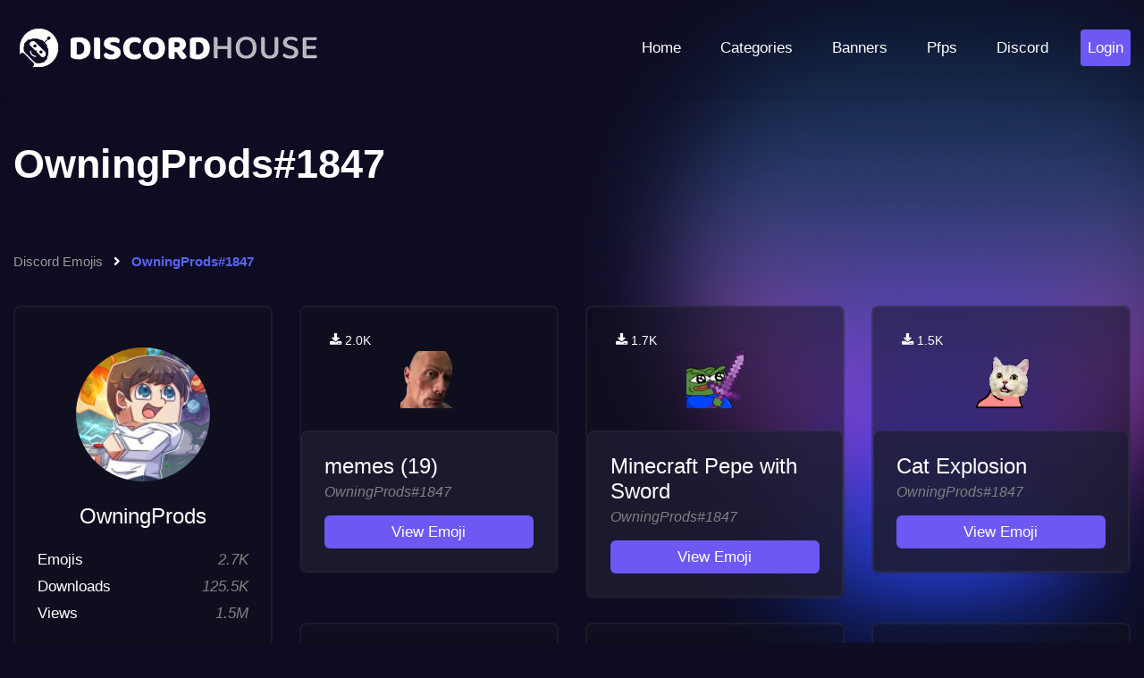

--- FILE ---
content_type: text/html; charset=UTF-8
request_url: https://discord.house/profile/2-OwningProds-1847?page=2
body_size: 4999
content:
<!--

Website Created by Ben J
https://benjenkins.xyz

-->
<!DOCTYPE html>
<html lang="en">
<head>
    <link type="text/css" rel="stylesheet" href="../assets/css/styles.css"/>    <link rel="stylesheet" href="https://cdnjs.cloudflare.com/ajax/libs/font-awesome/5.15.4/css/all.min.css" integrity="sha512-1ycn6IcaQQ40/MKBW2W4Rhis/DbILU74C1vSrLJxCq57o941Ym01SwNsOMqvEBFlcgUa6xLiPY/NS5R+E6ztJQ==" crossorigin="anonymous" referrerpolicy="no-referrer" />
    <link rel="stylesheet" href="https://maxcdn.bootstrapcdn.com/bootstrap/4.0.0/css/bootstrap.min.css" integrity="sha384-Gn5384xqQ1aoWXA+058RXPxPg6fy4IWvTNh0E263XmFcJlSAwiGgFAW/dAiS6JXm" crossorigin="anonymous">
    <link rel="preconnect" href="https://fonts.googleapis.com">
    <script src="https://www.google.com/recaptcha/api.js" async defer></script>
    <link rel="preconnect" href="https://fonts.gstatic.com" crossorigin>
    <meta name="viewport" content="width=device-width, initial-scale=1">
    <link rel="stylesheet" href="https://cdnjs.cloudflare.com/ajax/libs/limonte-sweetalert2/6.6.8/sweetalert2.css" integrity="sha512-n7nFZrzrpAWFDeQpyGwpH2W6maWlysBPf0cP5qf0xntjmH6R1QDg3ABfRVj7dTHWDmcTfLzmAG9PDPDdVd6odQ==" crossorigin="anonymous" referrerpolicy="no-referrer" />
    <link href="https://fonts.googleapis.com/css2?family=Rubik:ital,wght@0,500;1,400;1,500,300&display=swap" rel="stylesheet">
    <link rel="apple-touch-icon" sizes="120x120" href="/assets/favicon/apple-touch-icon.png">
    <link rel="icon" type="image/png" sizes="32x32" href="/assets/favicon/favicon-32x32.png">
    <link rel="icon" type="image/png" sizes="16x16" href="/assets/favicon/favicon-16x16.png">
    <link rel="manifest" href="/assets/favicon/site.webmanifest">
    <link rel="mask-icon" href="/assets/favicon/safari-pinned-tab.svg" color="#5bbad5">
    <link rel="shortcut icon" href="/assets/favicon/favicon.ico">
    <meta name="msapplication-TileColor" content="#603cba">
    <meta name="msapplication-config" content="/assets/favicon/browserconfig.xml">
    <meta name="theme-color" content="#ffffff">

	
<script async src="https://pagead2.googlesyndication.com/pagead/js/adsbygoogle.js?client=ca-pub-5266892435476872"
     crossorigin="anonymous"></script>
	 
<!-- Global site tag (gtag.js) - Google Analytics -->
<script async src="https://www.googletagmanager.com/gtag/js?id=UA-216599104-1"></script>
<script>
  window.dataLayer = window.dataLayer || [];
  function gtag(){dataLayer.push(arguments);}
  gtag('js', new Date());

  gtag('config', 'UA-216599104-1');
</script>



</head><title>OwningProds#1847 Discord Emojis - View Profile - Discord Emoji List</title><!-- Section: Header -->
<body class="background-main">
<header id="home-header">
    <!-- Section: Navigation Bar -->
    <nav class="navbar navbar-expand-lg">
        <div class="container">
            <a class="navbar-brand" href="/">
                <img src="/assets/img/logo.png" draggable="false" alt="DiscordEmojis Logo" class="nav-logo">
            </a>
            <button class="navbar-toggler" type="button" data-toggle="collapse" data-target="#navbarSupportedContent" aria-controls="navbarSupportedContent" aria-expanded="false" aria-label="Toggle navigation">
                <span class="navbar-toggler-icon"></span>
            </button>

            <div class="collapse navbar-collapse" id="navbarSupportedContent">
                <ul class="navbar-nav ml-auto ">
                    <li class="nav-item nav-link-item">
                        <a class="nav-link" href="/">Home</a>
                    </li>
                    <li class="nav-item nav-link-item">
                        <a class="nav-link" href="/categories">Categories</a>
                    </li>
                    <li class="nav-item nav-link-item">
                        <a class="nav-link" target="_blank" href="https://gamingbanners.com/discord-profile-banners?aff=discordhouse">Banners</a>
                    </li>
                    <li class="nav-item nav-link-item">
                        <a class="nav-link" target="_blank" href="https://gamingbanners.com/discord-profile-pictures?aff=discordhouse">Pfps</a>
                    </li>
                    <li class="nav-item nav-link-item">
                        <a class="nav-link" href="/discord">Discord</a>
                    </li>
                                            <li class="nav-item nav-btn">
                            <a class="nav-link" href="https://discord.com/api/oauth2/authorize?client_id=886712272909656064&redirect_uri=https%3A%2F%2Fdiscord.house%2Fredirect.php&response_type=code&scope=identify%20email">Login</a>
                        </li>
                                    </ul>
            </div>
        </div>
    </nav>
    <!-- Section: Home Header Content -->

    <section id="header-home-content" class="header-category-shift">
        <div class="container">
            <h1 class="text-left page-title">OwningProds#1847</h1> <script async src="https://pagead2.googlesyndication.com/pagead/js/adsbygoogle.js?client=ca-pub-5266892435476872"
     crossorigin="anonymous"></script>
<!-- discordhouse-728x90 -->
<ins class="adsbygoogle"
     style="display:inline-block;width:728px;height:90px;verticle-align:center;float:right;margin-top:35px;"
     data-ad-client="ca-pub-5266892435476872"
     data-ad-slot="2309167596"></ins>
<script>
     (adsbygoogle = window.adsbygoogle || []).push({});
</script>
        </div>
    </section>
</header>

<!-- Section: Main Content -->
<section id="main-content">
    <div class="container"> 
        <p class="breadcrumbs">
            <a href="/" class="breadcrumb-prev">Discord Emojis</a>
            <i class="fas fa-angle-right"></i>
            <span class="breadcrumb-current">OwningProds#1847</span>
        </p>
        <div class="row">
            <div class="col-md-12 col-sm-12 col-12">
                                <div class="row">
                    <div class="col-lg-3 col-md-4 col-sm-6 col-12">
                        <div class="profile-card-inner">
                            <div class="profile-card-header" style="background-image:url('assets/img/head-background.png');"></div>
                            <div class="profile-card-body">
                                <img src="https://discord.house/assets/img/profiles/186996715440570369.png" alt="OwningProds's Icon" class="profile-card-icon" />
                                <h3 class="profile-card-name">OwningProds</h3>
                                <div class="profile-card-stats" style="padding-bottom: 0;">
                                    <p class="profile-card-stat">
                                        <span class="profile-card-stat-field">Emojis</span>
                                        <span class="profile-card-stat-value float-right">2.7K</span>
                                    </p>
                                    <p class="profile-card-stat">
                                        <span class="profile-card-stat-field">Downloads</span>
                                        <span class="profile-card-stat-value float-right">125.5K</span>
                                    </p>
                                    <p class="profile-card-stat">
                                        <span class="profile-card-stat-field">Views</span>
                                        <span class="profile-card-stat-value float-right">1.5M</span>
                                    </p>
                                </div>
                            </div>
                        </div>
                        												</br></br><center><script async src="https://pagead2.googlesyndication.com/pagead/js/adsbygoogle.js?client=ca-pub-5266892435476872"
     crossorigin="anonymous"></script>
<!-- dh-responsive -->
<ins class="adsbygoogle"
     style="display:block"
     data-ad-client="ca-pub-5266892435476872"
     data-ad-slot="4745462939"
     data-ad-format="auto"
     data-full-width-responsive="true"></ins>
<script>
     (adsbygoogle = window.adsbygoogle || []).push({});
</script></center>
                    </div>
					
                    <div class="col-lg-9 col-md-8 col-sm-6 col-12">
                                                <div class="row profileContAppend">
                            <div class="col-lg-4 col-md-6 col-sm-12 col-12">
                                        <div class="emoji_item_container">
                                            <div class="emoji-item-header">
                                                <div class="emoji-item-header-meta">
                                                    <span class="emoji-item-header-downloads"><i style="font-size:13px !important;position:relative;top:-1.5px;" class="fas fa-download"></i> 2.0K</span>
                                                </div>
                                                <a href="/emoji/847-memes-%2819%29"><img src="/assets/img/emojis/MZhzi23uf9memes (19).png" alt="memes (19) Emoji" draggable="false" class="emoji-item-header-img" style="cursor:pointer !important;" /></a>
                                            </div>
                                            <div class="emoji-item-footer">
                                                <h4 class="emoji-item-name">memes (19)</h4>
                                                <h6 class="emoji-item-author"><a href="/profile/2-OwningProds-1847">OwningProds#1847</a></h6>
                                                <a href="/emoji/847-memes-%2819%29" class="emoji-item-view-btn btn btn-primary text-center">View Emoji</a>
                                            </div>
                                        </div>
                                    </div><div class="col-lg-4 col-md-6 col-sm-12 col-12">
                                        <div class="emoji_item_container">
                                            <div class="emoji-item-header">
                                                <div class="emoji-item-header-meta">
                                                    <span class="emoji-item-header-downloads"><i style="font-size:13px !important;position:relative;top:-1.5px;" class="fas fa-download"></i> 1.7K</span>
                                                </div>
                                                <a href="/emoji/121-Minecraft-Pepe-with-Sword"><img src="/assets/img/emojis/XpauqCEUDM1092-pepe-enchanted-netherite-sword.gif" alt="Minecraft Pepe with Sword Emoji" draggable="false" class="emoji-item-header-img" style="cursor:pointer !important;" /></a>
                                            </div>
                                            <div class="emoji-item-footer">
                                                <h4 class="emoji-item-name">Minecraft Pepe with Sword</h4>
                                                <h6 class="emoji-item-author"><a href="/profile/2-OwningProds-1847">OwningProds#1847</a></h6>
                                                <a href="/emoji/121-Minecraft-Pepe-with-Sword" class="emoji-item-view-btn btn btn-primary text-center">View Emoji</a>
                                            </div>
                                        </div>
                                    </div><div class="col-lg-4 col-md-6 col-sm-12 col-12">
                                        <div class="emoji_item_container">
                                            <div class="emoji-item-header">
                                                <div class="emoji-item-header-meta">
                                                    <span class="emoji-item-header-downloads"><i style="font-size:13px !important;position:relative;top:-1.5px;" class="fas fa-download"></i> 1.5K</span>
                                                </div>
                                                <a href="/emoji/13-Cat-Explosion"><img src="/assets/img/emojis/9MNlN1kgcJCatExplosion.gif" alt="Cat Explosion Emoji" draggable="false" class="emoji-item-header-img" style="cursor:pointer !important;" /></a>
                                            </div>
                                            <div class="emoji-item-footer">
                                                <h4 class="emoji-item-name">Cat Explosion</h4>
                                                <h6 class="emoji-item-author"><a href="/profile/2-OwningProds-1847">OwningProds#1847</a></h6>
                                                <a href="/emoji/13-Cat-Explosion" class="emoji-item-view-btn btn btn-primary text-center">View Emoji</a>
                                            </div>
                                        </div>
                                    </div><div class="col-lg-4 col-md-6 col-sm-12 col-12">
                                        <div class="emoji_item_container">
                                            <div class="emoji-item-header">
                                                <div class="emoji-item-header-meta">
                                                    <span class="emoji-item-header-downloads"><i style="font-size:13px !important;position:relative;top:-1.5px;" class="fas fa-download"></i> 1.3K</span>
                                                </div>
                                                <a href="/emoji/75-Beluga"><img src="/assets/img/emojis/gehhFSfR4gbeluga.png" alt="Beluga Emoji" draggable="false" class="emoji-item-header-img" style="cursor:pointer !important;" /></a>
                                            </div>
                                            <div class="emoji-item-footer">
                                                <h4 class="emoji-item-name">Beluga</h4>
                                                <h6 class="emoji-item-author"><a href="/profile/2-OwningProds-1847">OwningProds#1847</a></h6>
                                                <a href="/emoji/75-Beluga" class="emoji-item-view-btn btn btn-primary text-center">View Emoji</a>
                                            </div>
                                        </div>
                                    </div><div class="col-lg-4 col-md-6 col-sm-12 col-12">
                                        <div class="emoji_item_container">
                                            <div class="emoji-item-header">
                                                <div class="emoji-item-header-meta">
                                                    <span class="emoji-item-header-downloads"><i style="font-size:13px !important;position:relative;top:-1.5px;" class="fas fa-download"></i> 1.2K</span>
                                                </div>
                                                <a href="/emoji/72-Purple-Verified"><img src="/assets/img/emojis/XZmZaIHnk7purple-verified.png" alt="Purple Verified Emoji" draggable="false" class="emoji-item-header-img" style="cursor:pointer !important;" /></a>
                                            </div>
                                            <div class="emoji-item-footer">
                                                <h4 class="emoji-item-name">Purple Verified</h4>
                                                <h6 class="emoji-item-author"><a href="/profile/2-OwningProds-1847">OwningProds#1847</a></h6>
                                                <a href="/emoji/72-Purple-Verified" class="emoji-item-view-btn btn btn-primary text-center">View Emoji</a>
                                            </div>
                                        </div>
                                    </div><div class="col-lg-4 col-md-6 col-sm-12 col-12">
                                        <div class="emoji_item_container">
                                            <div class="emoji-item-header">
                                                <div class="emoji-item-header-meta">
                                                    <span class="emoji-item-header-downloads"><i style="font-size:13px !important;position:relative;top:-1.5px;" class="fas fa-download"></i> 1.2K</span>
                                                </div>
                                                <a href="/emoji/65-Purple-Crown"><img src="/assets/img/emojis/jdsz0npF4Upurple-crown.png" alt="Purple Crown Emoji" draggable="false" class="emoji-item-header-img" style="cursor:pointer !important;" /></a>
                                            </div>
                                            <div class="emoji-item-footer">
                                                <h4 class="emoji-item-name">Purple Crown</h4>
                                                <h6 class="emoji-item-author"><a href="/profile/2-OwningProds-1847">OwningProds#1847</a></h6>
                                                <a href="/emoji/65-Purple-Crown" class="emoji-item-view-btn btn btn-primary text-center">View Emoji</a>
                                            </div>
                                        </div>
                                    </div><div class="col-lg-4 col-md-6 col-sm-12 col-12">
                                        <div class="emoji_item_container">
                                            <div class="emoji-item-header">
                                                <div class="emoji-item-header-meta">
                                                    <span class="emoji-item-header-downloads"><i style="font-size:13px !important;position:relative;top:-1.5px;" class="fas fa-download"></i> 1.2K</span>
                                                </div>
                                                <a href="/emoji/186-Party-Cat"><img src="/assets/img/emojis/MIpxfNFSYn_PartyCat_.gif" alt="Party Cat Emoji" draggable="false" class="emoji-item-header-img" style="cursor:pointer !important;" /></a>
                                            </div>
                                            <div class="emoji-item-footer">
                                                <h4 class="emoji-item-name">Party Cat</h4>
                                                <h6 class="emoji-item-author"><a href="/profile/2-OwningProds-1847">OwningProds#1847</a></h6>
                                                <a href="/emoji/186-Party-Cat" class="emoji-item-view-btn btn btn-primary text-center">View Emoji</a>
                                            </div>
                                        </div>
                                    </div><div class="col-lg-4 col-md-6 col-sm-12 col-12">
                                        <div class="emoji_item_container">
                                            <div class="emoji-item-header">
                                                <div class="emoji-item-header-meta">
                                                    <span class="emoji-item-header-downloads"><i style="font-size:13px !important;position:relative;top:-1.5px;" class="fas fa-download"></i> 1.2K</span>
                                                </div>
                                                <a href="/emoji/70-Purple-Staff"><img src="/assets/img/emojis/8u32t5Q7CBpurple-staff.png" alt="Purple Staff Emoji" draggable="false" class="emoji-item-header-img" style="cursor:pointer !important;" /></a>
                                            </div>
                                            <div class="emoji-item-footer">
                                                <h4 class="emoji-item-name">Purple Staff</h4>
                                                <h6 class="emoji-item-author"><a href="/profile/2-OwningProds-1847">OwningProds#1847</a></h6>
                                                <a href="/emoji/70-Purple-Staff" class="emoji-item-view-btn btn btn-primary text-center">View Emoji</a>
                                            </div>
                                        </div>
                                    </div><div class="col-lg-4 col-md-6 col-sm-12 col-12">
                                        <div class="emoji_item_container">
                                            <div class="emoji-item-header">
                                                <div class="emoji-item-header-meta">
                                                    <span class="emoji-item-header-downloads"><i style="font-size:13px !important;position:relative;top:-1.5px;" class="fas fa-download"></i> 1.2K</span>
                                                </div>
                                                <a href="/emoji/133-Minecraft-Bouncing-Grass-Block"><img src="/assets/img/emojis/n9phhoqhxmminecraftblock.gif" alt="Minecraft Bouncing Grass Block Emoji" draggable="false" class="emoji-item-header-img" style="cursor:pointer !important;" /></a>
                                            </div>
                                            <div class="emoji-item-footer">
                                                <h4 class="emoji-item-name">Minecraft Bouncing Grass Block</h4>
                                                <h6 class="emoji-item-author"><a href="/profile/2-OwningProds-1847">OwningProds#1847</a></h6>
                                                <a href="/emoji/133-Minecraft-Bouncing-Grass-Block" class="emoji-item-view-btn btn btn-primary text-center">View Emoji</a>
                                            </div>
                                        </div>
                                    </div><div class="col-lg-4 col-md-6 col-sm-12 col-12">
                                        <div class="emoji_item_container">
                                            <div class="emoji-item-header">
                                                <div class="emoji-item-header-meta">
                                                    <span class="emoji-item-header-downloads"><i style="font-size:13px !important;position:relative;top:-1.5px;" class="fas fa-download"></i> 1.1K</span>
                                                </div>
                                                <a href="/emoji/147-Minecraft-Party-Parrot"><img src="/assets/img/emojis/SvZHGPO4OH1906-minecraftpartyparrotygb.gif" alt="Minecraft Party Parrot Emoji" draggable="false" class="emoji-item-header-img" style="cursor:pointer !important;" /></a>
                                            </div>
                                            <div class="emoji-item-footer">
                                                <h4 class="emoji-item-name">Minecraft Party Parrot</h4>
                                                <h6 class="emoji-item-author"><a href="/profile/2-OwningProds-1847">OwningProds#1847</a></h6>
                                                <a href="/emoji/147-Minecraft-Party-Parrot" class="emoji-item-view-btn btn btn-primary text-center">View Emoji</a>
                                            </div>
                                        </div>
                                    </div><div class="col-lg-4 col-md-6 col-sm-12 col-12">
                                        <div class="emoji_item_container">
                                            <div class="emoji-item-header">
                                                <div class="emoji-item-header-meta">
                                                    <span class="emoji-item-header-downloads"><i style="font-size:13px !important;position:relative;top:-1.5px;" class="fas fa-download"></i> 1.1K</span>
                                                </div>
                                                <a href="/emoji/846-memes-%2818%29"><img src="/assets/img/emojis/ztpaR5Ijo1memes (18).png" alt="memes (18) Emoji" draggable="false" class="emoji-item-header-img" style="cursor:pointer !important;" /></a>
                                            </div>
                                            <div class="emoji-item-footer">
                                                <h4 class="emoji-item-name">memes (18)</h4>
                                                <h6 class="emoji-item-author"><a href="/profile/2-OwningProds-1847">OwningProds#1847</a></h6>
                                                <a href="/emoji/846-memes-%2818%29" class="emoji-item-view-btn btn btn-primary text-center">View Emoji</a>
                                            </div>
                                        </div>
                                    </div><div class="col-lg-4 col-md-6 col-sm-12 col-12">
                                        <div class="emoji_item_container">
                                            <div class="emoji-item-header">
                                                <div class="emoji-item-header-meta">
                                                    <span class="emoji-item-header-downloads"><i style="font-size:13px !important;position:relative;top:-1.5px;" class="fas fa-download"></i> 982</span>
                                                </div>
                                                <a href="/emoji/565-catnod"><img src="/assets/img/emojis/J5hd83RjKQcatnod.gif" alt="catnod Emoji" draggable="false" class="emoji-item-header-img" style="cursor:pointer !important;" /></a>
                                            </div>
                                            <div class="emoji-item-footer">
                                                <h4 class="emoji-item-name">catnod</h4>
                                                <h6 class="emoji-item-author"><a href="/profile/2-OwningProds-1847">OwningProds#1847</a></h6>
                                                <a href="/emoji/565-catnod" class="emoji-item-view-btn btn btn-primary text-center">View Emoji</a>
                                            </div>
                                        </div>
                                    </div><div class="col-lg-4 col-md-6 col-sm-12 col-12">
                                        <div class="emoji_item_container">
                                            <div class="emoji-item-header">
                                                <div class="emoji-item-header-meta">
                                                    <span class="emoji-item-header-downloads"><i style="font-size:13px !important;position:relative;top:-1.5px;" class="fas fa-download"></i> 979</span>
                                                </div>
                                                <a href="/emoji/69-Purple-Shield"><img src="/assets/img/emojis/HQnMMmbOOopurple-shield.png" alt="Purple Shield Emoji" draggable="false" class="emoji-item-header-img" style="cursor:pointer !important;" /></a>
                                            </div>
                                            <div class="emoji-item-footer">
                                                <h4 class="emoji-item-name">Purple Shield</h4>
                                                <h6 class="emoji-item-author"><a href="/profile/2-OwningProds-1847">OwningProds#1847</a></h6>
                                                <a href="/emoji/69-Purple-Shield" class="emoji-item-view-btn btn btn-primary text-center">View Emoji</a>
                                            </div>
                                        </div>
                                    </div><div class="col-lg-4 col-md-6 col-sm-12 col-12">
                                        <div class="emoji_item_container">
                                            <div class="emoji-item-header">
                                                <div class="emoji-item-header-meta">
                                                    <span class="emoji-item-header-downloads"><i style="font-size:13px !important;position:relative;top:-1.5px;" class="fas fa-download"></i> 954</span>
                                                </div>
                                                <a href="/emoji/63-Purple-Bot"><img src="/assets/img/emojis/TKH6O7R3PZpurple-bot.png" alt="Purple Bot Emoji" draggable="false" class="emoji-item-header-img" style="cursor:pointer !important;" /></a>
                                            </div>
                                            <div class="emoji-item-footer">
                                                <h4 class="emoji-item-name">Purple Bot</h4>
                                                <h6 class="emoji-item-author"><a href="/profile/2-OwningProds-1847">OwningProds#1847</a></h6>
                                                <a href="/emoji/63-Purple-Bot" class="emoji-item-view-btn btn btn-primary text-center">View Emoji</a>
                                            </div>
                                        </div>
                                    </div><div class="col-lg-4 col-md-6 col-sm-12 col-12">
                                        <div class="emoji_item_container">
                                            <div class="emoji-item-header">
                                                <div class="emoji-item-header-meta">
                                                    <span class="emoji-item-header-downloads"><i style="font-size:13px !important;position:relative;top:-1.5px;" class="fas fa-download"></i> 928</span>
                                                </div>
                                                <a href="/emoji/134-Minecraft-Colored-Sheep-Animated"><img src="/assets/img/emojis/scAWncB2w84495-jeb-spin.gif" alt="Minecraft Colored Sheep Animated Emoji" draggable="false" class="emoji-item-header-img" style="cursor:pointer !important;" /></a>
                                            </div>
                                            <div class="emoji-item-footer">
                                                <h4 class="emoji-item-name">Minecraft Colored Sheep Animated</h4>
                                                <h6 class="emoji-item-author"><a href="/profile/2-OwningProds-1847">OwningProds#1847</a></h6>
                                                <a href="/emoji/134-Minecraft-Colored-Sheep-Animated" class="emoji-item-view-btn btn btn-primary text-center">View Emoji</a>
                                            </div>
                                        </div>
                                    </div>                        </div>

                        <nav aria-label="Page navigation">
                            <ul class="pagination">
                                <li class="page-item"><a class="page-link page-active">1</a></li><li class="page-item"><a class="page-link" href="/profile/2-OwningProds-1847?page=2">2</a></li><li class="page-item"><a class="page-link" href="/profile/2-OwningProds-1847?page=2">></a></li><li class="page-item"><a class="page-link" href="/profile/2-OwningProds-1847?page=183">>>></a></li>                            </ul>
                        </nav>
                    </div>
                </div>
            </div>
        </div>
    </div>
		<center><script async src="https://pagead2.googlesyndication.com/pagead/js/adsbygoogle.js?client=ca-pub-5266892435476872"
     crossorigin="anonymous"></script>
<!-- discordhouse-728x90 -->
<ins class="adsbygoogle"
     style="display:inline-block;width:728px;height:90px;"
     data-ad-client="ca-pub-5266892435476872"
     data-ad-slot="2309167596"></ins>
<script>
     (adsbygoogle = window.adsbygoogle || []).push({});
</script></center>
</section>

    <!-- Section: Footer -->
    <footer id="main-footer" style="background:#16162C;">
	
	        <div class="container">
            <a href="/">
                <img src="/assets/img/logo.png" draggable="false" alt="Discord Emojis Logo" class="footer-logo"/>
            </a>
            <div class="footer-information">

                <div class="footer-links">
							<p class="footer-copyright">&copy; OP Services 2026, All rights reserved.</p>

                </div>
				                <div class="footer-links">
					<a href="/" class="footer-link" target="_blank">Privacy Policy</a>

					<a href="/" class="footer-link" target="_blank">Terms of Service</a>
                </div>
                
            </div>
									<p class="footer-copyright" style="text-align:center;padding-bottom:10px;">We are not affiliated with Discord. All content is copyrighted to the respective owners.</p>

        </div>

		<div class="footer-links" style="text-align:center;padding-bottom:25px;padding: 20px;background:#0D0C22;">

					<a href="https://minecraftsurvivalservers.net" class="footer-link" target="_blank">Minecraft Survival Servers</a>
					<a href="https://opgraphics.co" class="footer-link" target="_blank">Animated Banners</a>
					<a href="https://chaoticprison.net" class="footer-link" target="_blank">Minecraft Prison</a>
			<a href="https://gamingbanners.com" class="footer-link" target="_blank">Discord Graphics</a>
			<a href="/partners" class="footer-link">Partners</a>
    </div>
	</footer>

    <script src="https://cdnjs.cloudflare.com/ajax/libs/jquery/3.6.0/jquery.min.js" integrity="sha512-894YE6QWD5I59HgZOGReFYm4dnWc1Qt5NtvYSaNcOP+u1T9qYdvdihz0PPSiiqn/+/3e7Jo4EaG7TubfWGUrMQ==" crossorigin="anonymous" referrerpolicy="no-referrer"></script>
    <script src="https://cdnjs.cloudflare.com/ajax/libs/popper.js/1.12.9/umd/popper.min.js" integrity="sha384-ApNbgh9B+Y1QKtv3Rn7W3mgPxhU9K/ScQsAP7hUibX39j7fakFPskvXusvfa0b4Q" crossorigin="anonymous"></script>
    <script src="https://maxcdn.bootstrapcdn.com/bootstrap/4.0.0/js/bootstrap.min.js" integrity="sha384-JZR6Spejh4U02d8jOt6vLEHfe/JQGiRRSQQxSfFWpi1MquVdAyjUar5+76PVCmYl" crossorigin="anonymous"></script>
    <script src="https://unpkg.com/sweetalert/dist/sweetalert.min.js"></script>
    <script>
        window.Swal = swal;

        $(function () {
            $('[data-toggle="tooltip"]').tooltip();
        });

        function shareURL(url) {
            var hiddenInput = document.createElement('input');
            hiddenInput.setAttribute('value', url);
            document.body.appendChild(hiddenInput);
            hiddenInput.select();
            document.execCommand('copy');
            document.body.removeChild(hiddenInput);

            swal(
                'Copied URL',
                'You can now share the URL in your clipboard with others',
                'success'
            );
        }
    </script>
<script defer src="https://static.cloudflareinsights.com/beacon.min.js/vcd15cbe7772f49c399c6a5babf22c1241717689176015" integrity="sha512-ZpsOmlRQV6y907TI0dKBHq9Md29nnaEIPlkf84rnaERnq6zvWvPUqr2ft8M1aS28oN72PdrCzSjY4U6VaAw1EQ==" data-cf-beacon='{"version":"2024.11.0","token":"2d78aa65cad94c31baaf5cf5659f56b2","r":1,"server_timing":{"name":{"cfCacheStatus":true,"cfEdge":true,"cfExtPri":true,"cfL4":true,"cfOrigin":true,"cfSpeedBrain":true},"location_startswith":null}}' crossorigin="anonymous"></script>
</body>
</html><script>

    function profileFilter() {
        var newVal = $('.sort-by-dropdown').val();
        if(newVal == 'mostDownloads') {
            $('.profileContAppend').html('');
            $.get("ajax?type=categories&cat_id=2&filter", function(data, status) {
                data.forEach(function(emoji) {
                    var profileHTML = `
                    <div class="col-lg-3 col-md-4 col-sm-6 col-12">
                        <div class="emoji_item_container">
                            <div class="emoji-item-header">
                                <div class="emoji-item-header-meta">
                                    <span class="emoji-item-header-downloads">` + emoji.downloads + `</span>

                                </div>
                                <img src="` + emoji.image_url + `" alt="` + emoji.emoji_name + ` Emoji" draggable="false" class="emoji-item-header-img" />
                            </div>
                            <div class="emoji-item-footer">
                                <h4 class="emoji-item-name">` + emoji.emoji_name + `</h4>
                                <h6 class="emoji-item-author">` + emoji.author_name + `</h6>
                                <a href="viewEmoji?id=` + emoji.id + `" class="emoji-item-view-btn btn btn-primary text-center">View Emoji</a>
                            </div>
                        </div>
                    </div>
                    `;
                    $('.profileContAppend').append(profileHTML);
                });
            });
        } else if(newVal == 'mostViews') {
            $('.profileContAppend').html('');
            $.get("ajax?type=categories&cat_id=2&filter=most_views", function(data, status) {
                data.forEach(function(emoji) {
                    var profileHTML = `
                    <div class="col-lg-3 col-md-4 col-sm-6 col-12">
                        <div class="emoji_item_container">
                            <div class="emoji-item-header">
                                <div class="emoji-item-header-meta">
                                    <span class="emoji-item-header-downloads">` + emoji.downloads + `</span>
                                    <span class="emoji-item-header-copyUrl float-right" onClick="shareURL(` + emoji.id + `)" data-toggle="tooltip" data-placement="top" title="Click to Copy URL">
                                        <i class="far fa-copy"></i>    
                                    </span>
                                </div>
                                <img src="` + emoji.image_url + `" alt="` + emoji.emoji_name + ` Emoji" draggable="false" class="emoji-item-header-img" />
                            </div>
                            <div class="emoji-item-footer">
                                <h4 class="emoji-item-name">` + emoji.emoji_name + `</h4>
                                <h6 class="emoji-item-author">` + emoji.author_name + `</h6>
                                <a href="viewEmoji?id=` + emoji.id + `" class="emoji-item-view-btn btn btn-primary text-center">View Emoji</a>
                            </div>
                        </div>
                    </div>
                    `;
                    $('.profileContAppend').append(profileHTML);
                });
            });
        }
    }
</script>
</body>

--- FILE ---
content_type: text/html; charset=utf-8
request_url: https://www.google.com/recaptcha/api2/aframe
body_size: -86
content:
<!DOCTYPE HTML><html><head><meta http-equiv="content-type" content="text/html; charset=UTF-8"></head><body><script nonce="l8B-LdZMe_-F0ti_OqPQ7Q">/** Anti-fraud and anti-abuse applications only. See google.com/recaptcha */ try{var clients={'sodar':'https://pagead2.googlesyndication.com/pagead/sodar?'};window.addEventListener("message",function(a){try{if(a.source===window.parent){var b=JSON.parse(a.data);var c=clients[b['id']];if(c){var d=document.createElement('img');d.src=c+b['params']+'&rc='+(localStorage.getItem("rc::a")?sessionStorage.getItem("rc::b"):"");window.document.body.appendChild(d);sessionStorage.setItem("rc::e",parseInt(sessionStorage.getItem("rc::e")||0)+1);localStorage.setItem("rc::h",'1768956054501');}}}catch(b){}});window.parent.postMessage("_grecaptcha_ready", "*");}catch(b){}</script></body></html>

--- FILE ---
content_type: text/css
request_url: https://discord.house/assets/css/styles.css
body_size: 3779
content:
/*
 * Main Stylsheet for DiscordEmojis
 * Created by Ben J - https://benjenkins.xyz
*/

body {
    height: 100vh;
    display: flex;
    flex-direction: column;
}

* {
    font-family: 'Public Sans', sans-serif;
}

#home-header {
    width: 100%;
    padding-bottom: 40px;
}

.page404 {
    height: 100%;
    width: 100%;
    background-image: url(../img/head-background.png);
    background-repeat: no-repeat;
    background-size: cover;
    background-position: center;
}

@media (min-width: 1200px) {
    .container {
        max-width: 1400px !important;
    }
}

.navbar {
    padding: 21px 0 !important;
    box-shadow: 0 3px 6px rgba(0, 0, 0, .08) !important;
}

.nav-logo {
    width: 350px;
    display: block;
}

.nav-link-item a {
    color: white;
    transition: all .2s ease-out;
    font-size: 17px !important;
}

.nav-link-item {
    margin-right: 28px;
}

.nav-btn a {
    background-color: #6C58F2;
    color: #ffffff;
    padding: 8px 25px !important;
    font-size: 17px !important;
    border-radius: 4px;
}
.nav-btn a:hover {
    background-color: #6C58F2;
    color: #ffffff;
}

.nav-login-info {
    display: inline-block;
}

.nav-login-info .logged-in-as {
    color: rgba(255, 255, 255, .75);
    text-transform: uppercase;
    font-size: 13px;
    display: block;
    font-weight: 500;
    margin-top: 5px;
}

.navbar-logged-in .nav-link-item {
    margin-top: 15px !important;
}

.nav-login-info .logged-in-user {
    color: white;
    font-size: 22px;
    font-weight: 500;
    line-height: 0;
}

.nav-logged-in {
    border-left: 2px solid rgba(255, 255, 255, .22);
    padding-left: 19px;
    margin-left: 5px;
}

.nav-link-item .nav-link:hover {
    color: rgba(255, 255, 255, .75);
}

.nav-profile-icon {
    width: 50px;
    float: right;
    margin-left: 11px;
    border-radius: 4px;
}

.page-title {
    font-weight: 700;
    color: white;
    margin-top: 50px;
    font-size: 45px;
}

.search_form {
    width: 800px !important;
    text-align: center;
    margin: 25px auto 0;
}

.btn-search-glass {
    color: #5865F2 !important;
    font-size: 22px !important;
    margin-left: -50px;
    border: none !important;
    outline: none !important;
    z-index: 30;
    position: relative;
}

.btn-search-glass:hover {
    background-color: transparent !important;
    border: none !important;
    outline: none !important;
}

.search_form .form-control {
    height: 55px;
    background-color: #FFFFFF;
    border: none;
    padding: 20px;
    font-size: 18px;
    outline: none;
    border-radius: 5px !important;
    box-shadow: 0 3px 6px rgba(0, 0, 0, .09);
}

.search_form .form-control::placeholder {
    font-weight: 400;
    font-style: italic;
    color: rgba(0, 0, 0, .5);
}

#main-footer {
    background-color: #1E1F4A;
    display: block;
    margin-top: auto;
}

.footer-information {
    float: right;
    margin-top: 40px;
}

.footer-logo {
    line-height: 158px;
    width: 250px;
    padding: 60px 0;
    display: inline-block;
}

.footer-links {
    text-align: right;
}

.footer-links a {
    display: inline-block;
    margin-left: 25px;
    color: rgba(255, 255, 255, .7);
    font-size: 15px;
    font-weight: 400;
    font-style: italic;
    transition: all .2s ease-out;
}

.footer-links a:hover {
    color: white;
    text-decoration: none;
}

.footer-copyright {
    text-align: right;
    color: white;
    font-weight: 500;
    margin-top: 12px;
    font-size: 15px;
    margin-bottom: 0;
}

#main-content {
    padding: 10px 0;
}

section#main-content{

}

.section-title {
    color: white;
    font-size: 20px;
	font-weight: 700;
}

.category-item {
    margin-top: 15px;
    border-left: 7px solid #5865F2 !important;
    border-radius: 7px;
    background-color: #F5F5F5;
    padding: 8px 16px;
    color: white;
    font-weight: 500!important;
    font-size: 18px;
    border: 1.2px solid #D8D8D8;
    display: block;
    transition: all .2s ease-out;
}

.category-item:hover {
    background-color: #f0efef;
    border-left: 9px solid #5865F2 !important;
    color: #FFFFFF;
	font-weight: 500!important;
    text-decoration: none;
}

.profile-card-inner {
    background-color: rgba(16, 16, 28, 0.5);
    border: 2px solid rgba(255, 255, 255 , 0.05);
    border-radius: 8px;
    display: block;
    width: 100%;
	color: white;
    margin-top: 7px !important;
    margin-bottom: 20px !important;
}

.profile-card-header {
    display: block;
    width: 100%;
    height: 140px;
    content: " ";
    background-size: cover;
    background-repeat: no-repeat;
    border-top-left-radius: 7px;
    border-top-right-radius: 7px;
    background-position: center;
}

.profile-card-body {
    padding: 25px;
}

.profile-card-body .profile-card-icon {
    display: block;
    width: 150px;
    height: 150px;
    border-radius: 500px;
    background-color: white;
    margin: -120px auto 20px;
    box-shadow: 0 0 15px rgba(0, 0, 0 1);
}

.profile-card-body .profile-card-name {
    text-align: center;
    font-weight: 500;
    font-size: 24px;
    margin-top: 25px;
}

.profile-card-body .profile-card-stats {
    padding: 20px 0;
    margin: 0;
}

.profile-card-stat .profile-card-stat-field {
    color: white;
}

.profile-card-stat .profile-card-stat-value {
    font-style: italic;
    color: gray;
}

.profile-card-body .profile-card-stat {
    line-height: 14px;
    font-size: 17px;
    font-weight: 500;
}

.emoji_item_container {
	background-color: rgba(16, 16, 28, 0.5);
    border-radius: 8px;
    border: 2px solid rgba(255, 255, 255, .05);
    display: block;
    width: 100%;
    margin-top: 7px !important;
    margin-bottom: 20px !important;
}

.emoji-item-header {
    padding: 25px;
    display: block;
	border-radius:8px;
}

.emoji-item-header-meta {
    display: block;
    width: 100%;
}

.emoji-item-header-downloads {
    font-size: 14px;
    font-weight: 500;
    color: #fff;
    padding: 7px;
	text-align: center;
}

.emoji-item-header-copyUrl {
    color: #848484;
    line-height: 20px;
    font-size: 24px;
    cursor: pointer;
}

.input-group-append {
    z-index: 9999 !important;
}

.emoji-item-header-img {
    width: 64px;
    height: 64px;
    display: block;
    margin: 0 auto;
}

.emoji-item-footer {
    background-color: rgba(31,30,52,.75);
    padding: 25px;
	border-radius:8px;
    border: 1px solid rgba(255, 255, 255, .05);
}

.emoji-item-name {
    color: white;
    margin-bottom: 5px;
    font-weight: 500;
    font-size: 24px;
}

.emoji-item-author {
    color: gray;
    font-weight: 500;
    font-size: 16px !important;
    font-style: italic;
    margin-top: 0 !important;
}

.emoji-item-author a {
    color: gray;
    text-decoration: none;
}

.emoji-item-author a:hover {
    color: gray;
    text-decoration: none;
}

.emoji-item-view-btn {
    display: block;
    width: 100%;
    font-size: 17px !important;
    margin-top: 9px;
    border: none !important;
    transition: all .2s ease-out;
    outline: none !important;
    border-radius: 6px !important;
    background-color: #6c58f2 !important;
}

.emoji-item-view-btn:hover {
    background-color: #505bdb !important;
}

.emoji-item-delete-btn {
    display: block;
    width: 100%;
    font-size: 17px !important;
    margin-top: 9px;
    border: none !important;
    transition: all .2s ease-out;
    outline: none !important;
    border-radius: 6px !important;
    background-color: #ff5858 !important;
}

.emoji-item-delete-btn:hover {
    background-color: #fa4343 !important;
}

.profile-card-view-profile-btn {
    display: block;
    width: 100%;
    font-size: 17px !important;
    margin-top: 9px;
    border: none !important;
    transition: all .2s ease-out;
    outline: none !important;
    border-radius: 6px !important;
    background-color: #5865F2 !important;
}

.profile-card-view-profile-btn:hover {
    background-color: #505bdb !important;
}

.header-category-shift .page-title {
    display: inline-block !important;
}

.right-filter {
    position: relative;
    top: -8px;
}

.header-category-shift .search_form {
    width: 500px !important;
    float: right !important;
    margin-top: 50px !important;
}

.category-meta-information {
    margin-bottom: 15px;
}

.category-meta-information .results-shown {
    color: white;
    font-size: 16px;
    font-weight: 400;
}

.category-meta-information .filter-by-label {
    color: white;
    font-size: 16px;
    padding-right: 9px;
    font-weight: 400;
}

.category-meta-information .sort-by-dropdown {
    width: auto !important;
    display: inline-block !important;
}

.category-meta-information .breadcrumbs .start {
    font-weight: 500;
    color: black;
    font-size: 16px;
}

.category-meta-information .breadcrumbs .location-change {
    color: rgba(0, 0, 0, .5);
    padding-left: 10px;
    padding-right: 10px;
    font-size: 16px;
}

.category-meta-information .breadcrumbs .end {
    font-weight: 500;
    font-size: 16px;
    color: #5865F2;
}

.page-bottom-pagination {
    padding: 20px 0;
    display: block;
    width: 100%;
}

.pagination-item {
    width: 36px;
    height: 36px;
    font-weight: 500;
    color: #525252;
    text-align: center;
    line-height: 36px;
    transition: all .2s ease-out;
    display: inline-block;
    border-radius: 4px;
    margin-right: 8px;
}

.pagination-item:hover {
    text-decoration: none;
    color: black;
}

.pagination-item-active {
    background-color: #5865F2;
    color: #222 !important;
}

.pagination-item-active:hover {
    background-color: #4752cc;
    color: rgba(255, 255, 255, .75);
}

@media (max-width: 1200px) {
    .emoji-item-header-img {
        width: 64px;
        height: 64px;
    }

    .emoji-item-header-downloads {
        font-size: 14px;
    }

    .emoji-item-name {
        font-size: 21px;
    }

    .emoji-item-author {
        font-size: 14px;
    }

    .emoji-item-view-btn {
        font-size: 15px !important;
    }
}

@media (max-width: 1100px) {
    .header-category-shift .search_form {
        float: none !important;
        width: 100% !important;
        margin-top: 20px !important;
    }
}

@media (max-width: 992px) {
    .search_form {
        width: 100% !important;
    }

    .navbar-nav {
        padding: 20px !important;
    }

    .navbar-nav .nav-item {
        text-align: center !important;
    }

    .nav-link-item {
        margin-right: 0 !important;
    }

    .nav-logged-in {
        border-left: none !important;
        padding-left: 0 !important;
        margin-left: 0 !important;
    }

    .nav-profile-icon {
        display: none;
        margin: 20px auto 0 !important;
    }

    .logged-in-as {
        text-align: center;
    }
}

@media (max-width: 768px) {
    .footer-information {
        display: block !important;
        float: none;
        padding: 25px 0;
        border-top: 2px solid rgba(255, 255, 255, .1);
    }

    .footer-links {
        text-align: left !important;
    }

    .footer-links a {
        margin-left: 0 !important;
        margin-right: 25px !important;
    }
    
    .section-title {
        margin-top: 30px !important;
    }

    .footer-copyright {
        text-align: left;
    }
    
    .footer-logo {
        padding-bottom: 0 !important;
    }
}

.navbar-toggler-icon {
    background-image: url("data:image/svg+xml;charset=utf8,%3Csvg viewBox='0 0 30 30' xmlns='http://www.w3.org/2000/svg'%3E%3Cpath stroke='rgba(255, 255, 255, 1)' stroke-width='2' stroke-linecap='round' stroke-miterlimit='10' d='M4 7h22M4 15h22M4 23h22'/%3E%3C/svg%3E") !important;
}

.emoji-status.badge-success {
    display: block;
    width: 100%;
    font-size: 17px !important;
    padding: 9px !important;
    font-weight: 400 !important;
    border: none !important;
    transition: all .2s ease-out;
    margin-bottom: 20px !important;
    font-family: 'Rubik', sans-serif !important;
    outline: none !important;
    border-radius: 6px !important;
}

.emoji-status.badge-danger {
    display: block;
    width: 100%;
    font-size: 17px !important;
    padding: 9px !important;
    font-weight: 400 !important;
    border: none !important;
    transition: all .2s ease-out;
    margin-bottom: 20px !important;
    font-family: 'Rubik', sans-serif !important;
    outline: none !important;
    border-radius: 6px !important;
}

.emoji-status.badge-secondary {
    display: block;
    width: 100%;
    font-size: 17px !important;
    padding: 9px !important;
    font-weight: 400 !important;
    border: none !important;
    transition: all .2s ease-out;
    margin-bottom: 20px !important;
    font-family: 'Rubik', sans-serif !important;
    outline: none !important;
    border-radius: 6px !important;
}

.section-stat-txt {
    color: white;
    font-weight: 400;
    font-size: 18px;
    margin-bottom: 15px;
}

.profile-stat-widget {
    background-image: url('../img/head-background.png');
    margin-bottom: 30px;
    background-size: cover;
    background-repeat: no-repeat;
    padding: 18px 25px;
    background-position: center;
    box-shadow: 0 5px 15px rgba(0, 0, 0, .16);
    border-radius: 9px;
}

.profile-stat-number {
    font-weight: 600;
    color: white;
    line-height: 40px;
    font-size: 39px;
}

.profile-stat-type {
    color: rgba(255, 255, 255, .75);
    font-weight: 500;
    margin-top: 0;
    line-height: 10px;
    padding-top: 0;
    font-size: 17px;
}

.btn-createEmoji {
    border-radius: 4px !important;
    font-family: 'Rubik', sans-serif !important;
    background-color: #5865F2 !important;
    color: white !important;
    border: none;
    outline: none;
    font-weight: 500 !important;
    padding: 9px 18px !important;
}

.createEmoji__button {
    display: block;
    width: 100%;
    font-size: 17px !important;
    margin-top: 9px;
    border: none !important;
    transition: all .2s ease-out;
    outline: none !important;
    border-radius: 6px !important;
    background-color: #5865F2 !important;
}

.createEmoji__requirements {
    color: white;
    font-weight: 500;
    margin-top: 10px;
    font-size: 15px;
}

.profile-top-info {
    padding-bottom: 40px;
    padding-top: 0px;
}

.profile-top-avatar {
    width: 150px;
    height: 150px;
    border-radius: 500px;
    display: inline-block;
    box-shadow: 0 15px 50px rgba(0, 0, 0, .16);
    margin-right: 20px;
}

.right-meta-align {
    display: inline-block;
    position: relative;
    top: 25px;
}

.right-meta-align .profile-meta-name {
    font-weight: 600;
    font-size: 35px;
    display: block;
}

.right-meta-align .profile-meta-stats .stat {
    color: rgba(0, 0, 0, .5);
    font-weight: 600;
    margin-right: 24px;
    font-size: 17px;
}

.right-meta-align .profile-meta-stats .stat i {
    margin-right: 5px;
}

.viewEmojiContainer {
    margin-bottom: 10px;
    border-radius: 10px;
}

.viewEmojiHeadContainer {
    display: block;
    width: 100%;
    padding: 35px 0;
    background-color: rgba(16, 16, 28, 0.5);
    border: 2px solid rgba(255, 255, 255 , 0.05);
}

.viewEmojiHeadContainer .viewEmojiImg {
    width: 120px;
    height: 120px;
    display: block;
    margin: 0 auto;
}

.viewEmojiFootContainer {
    background-color: rgba(31,30,52,.75);
border: 1px solid rgba(255, 255, 255, .05);
    border-bottom-left-radius: 10px !important;
    border-bottom-right-radius: 10px !important;
}

.viewEmojiFootContainer .viewEmojiFootName {
    margin-bottom: 0;
    font-size: 22px;
    text-align: center;
    padding: 13px 0;
}

.viewEmojiHowToDiscord {
    margin-bottom: 30px;
    border-radius: 10px;
}

.viewEmojiHowToDiscordHeader {
    display: block;
    width: 100%;
    padding: 14px 25px;
    background-color: rgba(31,30,52,.75);
    border: 1px solid rgba(255, 255, 255, .05);
    line-height: 0px !important;
    position: relative;
	color: white;
    top: -2px;
    margin: 0;
    border-top-left-radius: 10px;
    border-top-right-radius: 10px;
}

.viewEmojiHowToDiscordTitle {
    font-size: 18px;
    line-height: 0px !important;
    margin: 0;
}

.viewEmojiHowToDiscordTitle i {
    margin-right: 5px;
}

.viewEmojiHowToDiscordMain {
    padding: 20px 25px;
    color: rgba(0, 0, 0, .75);
    font-size: 15px;
}

.viewEmojiHowToDiscordText {
    margin: 0;
    padding: 0;
}

.viewEmojiMetaContainer {
    background-color: rgba(16, 16, 28, 0.5);
    border: 2px solid rgba(255, 255, 255 , 0.05);
    margin-bottom: 30px;
    border-radius: 10px;
}

.viewEmojiMetaItem {
    padding: 12px 25px;
    border-bottom: 2px solid rgba(255, 255, 255 , 0.05);
}

.viewEmojiMetaIcon {
    display: inline-block;
    width: 55px;
    background-color: white;
    height: 55px;
    border-radius: 100px;
    margin-right: 7px;
}

.viewEmojiMetaName {
    font-weight: 500;
    color: rgba(0, 0, 0, .9);
    top: 5px;
    position: relative;
    display: inline-block;
}

.viewEmojiMetaItemText {
    font-size: 18px;
    margin: 0;
	color:white;
}

.viewEmojiMetaItemValue {
    color: #5865F2;
    margin-left: 3px;
}

.downloadEmojiBtn {
    font-weight: 500;
    transition: all .2s ease-out;
    display: inline-block;
    width: 100%;
    border: none !important;
    outline: none;
    background-color: #21AC86 !important;
    text-align: center !important;
    font-size: 17px !important;
    padding: 9px 0 !important;
}

.downloadEmojiBtn:hover {
    background-color: #1e9c7b !important;
}

.shareEmojiBtn {
    font-weight: 500;
    transition: all .2s ease-out;
    display: inline-block;
    width: 30%;
    border: none !important;
    outline: none;
    background-color: #E5E5E5 !important;
    text-align: center !important;
    font-size: 17px !important;
    padding: 9px 0 !important;
    color: black !important;
}

.viewEmojiFootName form {
    display: inline-block;
    width: 30%;
}

.shareEmojiBtn:hover {
    background-color: #dadada !important;
}

.adminManagementItems {
    padding-bottom: 30px;
    position: relative;
    margin-top: -20px;
}

.page-title small {
    font-size: 19px;
    font-weight: 500;
    color: rgba(255, 255, 255, .6);
}

.catTitle {
    line-height: 30px;
    top: 5px;
    position: relative;
}

.catSeFo.header-category-shift .search_form {
    margin-top: 60px !important;
}

.page404 .vertical-center {
    padding: 0;
    margin: 0 auto;
    display: block;
    position: relative;
    top: 50%;
    transform: translateY(-50%);
}

.page404 {
    font-weight: bold;
    text-align: center;
    color: white;
} 

.page404 p {
    color: rgba(255, 255, 255, .7);
    font-weight: 600;
    text-align: center;
}

.viewEmojiAuthorContainer {
    margin-bottom: 30px;
    border-radius: 10px;
}

.viewEmojiTopEmojiTitle {
    background-color: rgba(16, 16, 28, 0.5);
    width: 100%;
    text-align: center;
    text-transform: uppercase;
    font-style: italic;
    line-height: 40px;
    color: white;
    padding: 0;
    font-size: 16px;
    margin: 0;
}

.topEmojiImg {
    width: 80%;
    display: block;
    margin: 0 auto;
}

.viewEmojiAuthorFooter {
    padding: 15px 25px;
	    background-color: rgba(16, 16, 28, 0.5);
    border: 2px solid rgba(255, 255, 255 , 0.05);
}

.viewEmojiAuthorHead {
    background-color: rgba(16, 16, 28, 0.5);
    border: 2px solid rgba(255, 255, 255 , 0.05);
    border-top-left-radius: 7px;
    border-top-right-radius: 7px;
    display: flex;
    padding: 15px;
}

.viewEmojiAuthorImg {
    flex: 30%;
    display: block;
}

.viewEmojiAuthorMetaInfo {
    flex: 70%;
    display: block;
}

.viewEmojiAuthorImg {
    width: 80px;
    border-radius: 100px;
    display: block;
}

.viewEmojiAuthorMetaUsername {
    color: white;
    font-size: 17px;
    padding-top: 25px;
    margin-left: 20px;
    position: relative;
    margin-top: -12px;
}

.viewEmojiViewProfileBtn {
    background-color: #5865F2;
    margin-left: 20px;
    display: block;
    text-align: center;
    color: white;
    padding: 6px 0;
    border-radius: 4px;
}

.viewEmojiViewProfileBtn:hover {
    color: white;
    text-decoration: none;
}

.breadcrumbs {
    font-size: 15px;
    padding-bottom: 15px;
}

.breadcrumbs i {
    margin: 0 8px;
	color:white;
}

.breadcrumbs .breadcrumb-prev {
    color: #999;
    text-decoration: none;
}

.breadcrumbs .breadcrumb-current {
    color: #5865F2;
    text-decoration: none;
	font-weight: 700;
}

@media (max-width: 450px) {
    .navbar-brand {
        width: calc(100% - 90px) !important;
    }

    .navbar-brand img {
        width: 100%;
    }

    .page-title {
        font-size: 9vw !important;
    }

    .profile-card-name {
        font-size: 7vw !important;
    }
}
@media (min-width: 1207px){
    .navbar-expand-lg {
        -ms-flex-flow: row nowrap !important;
        flex-flow: row nowrap !important;
        -ms-flex-pack: start !important;
        justify-content: flex-start !important;
      }
      .navbar-expand-lg .navbar-nav {
        -ms-flex-direction: row !important;
        flex-direction: row !important;
      }
      .navbar-expand-lg .navbar-nav .dropdown-menu {
        position: absolute !important;
      }
      .navbar-expand-lg .navbar-nav .nav-link {
        padding-right: 0.5rem !important;
        padding-left: 0.5rem !important;
      }
      .navbar-expand-lg > .container,
      .navbar-expand-lg > .container-fluid {
        -ms-flex-wrap: nowrap !important;
        flex-wrap: nowrap !important;
      }
      .navbar-expand-lg .navbar-collapse {
        display: -ms-flexbox !important;
        display: flex !important;
        -ms-flex-preferred-size: auto !important;
        flex-basis: auto !important;
      }
      .navbar-expand-lg .navbar-toggler {
        display: none !important;
      }
}

.page-active {
    background-color: #5865F2 !important;
    color: #fff !important;
}

.page-active:hover {
    background-color: #5865F2 !important;
    color: #fff !important;
}

.page-item {
    color: #ffffff !important;
	background: #0D0C22!important;
}
.page-link {
	border: 1px solid #444 !important;
	background-color: #5865F2 !important;
}
.page-link:hover {
	color:#5865F2 !important;
	border: 1px solid #444 !important;
	background:#ffffff !important;
}
a[data]:hover:after {
  content: attr(data);
  padding: 4px 8px;
  color: #fff;
  right:5px;
  text-align:center;
  position: absolute;
  left: 0;
  white-space: nowrap;
  border-radius: 5px ;
  background: rgba(0,0,0,0.5);
}
.createEmoji__label {
	color:white;
}
.background-main {
    background: url(../img/main-background-gradient.png), #0D0C22;
	background-repeat: no-repeat;
	background-size:cover;
}